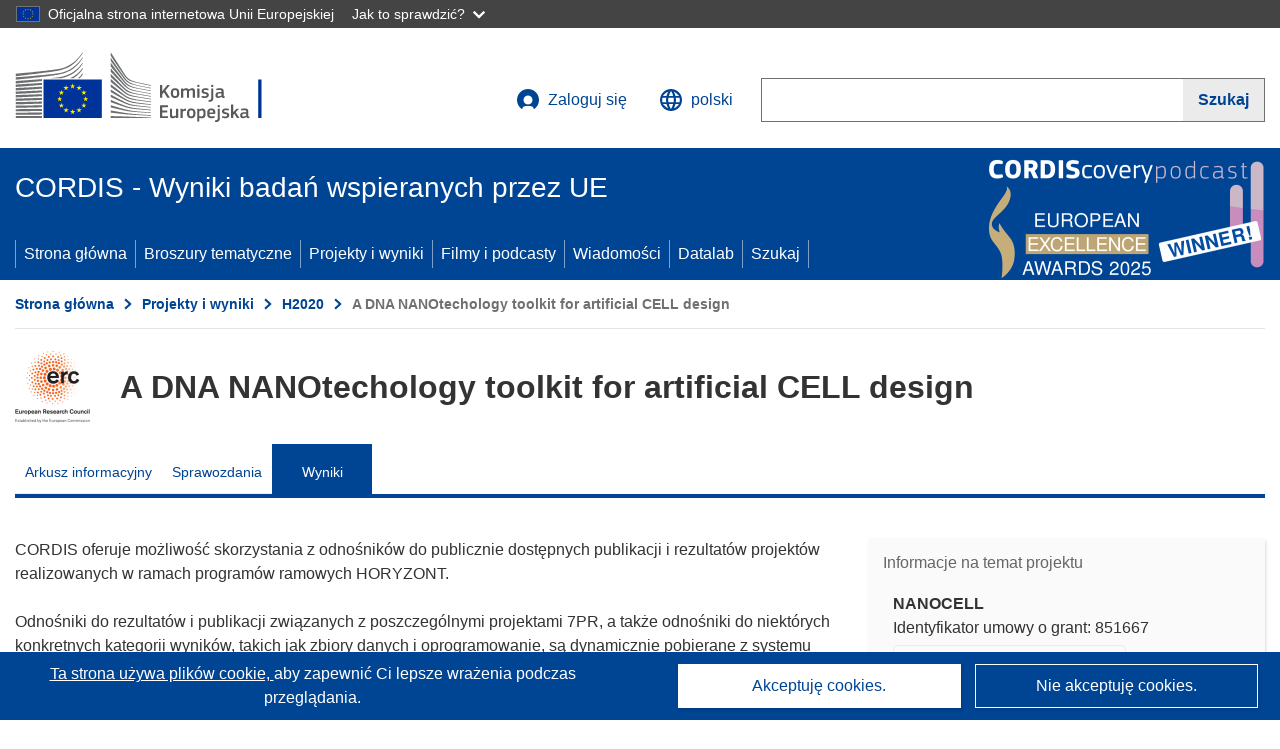

--- FILE ---
content_type: text/html; charset=UTF-8
request_url: https://cordis.europa.eu/project/id/851667/results/pl
body_size: 20033
content:
	
	
<!DOCTYPE html>
<html lang="pl">
	<head>
		<meta charset="UTF-8">
		<title>A DNA NANOtechology toolkit for artificial CELL design | NANOCELL | Projekt | Wyniki | H2020 | CORDIS | Komisja Europejska</title>
		<meta name="viewport" content="width=device-width, initial-scale=1">

		<link rel="icon" type="image/png" href="/favicon-96x96.png" sizes="96x96" />
		<link rel="icon" type="image/svg+xml" href="/favicon.svg" />
		<link rel="shortcut icon" href="/favicon.ico" />
		<link rel="apple-touch-icon" sizes="180x180" href="/apple-touch-icon.png" />
		<link rel="manifest" href="/site.webmanifest" />

				<meta content="IE=edge,chrome=1" http-equiv="X-UA-Compatible"> 	                                                        <meta http-equiv='Content-Language' content='pl'>
                                                        <meta name='language' content='pl'>
                                                        <meta name='available_languages' content='de,en,es,fr,it,pl'>
                                                        <meta name='creator' content='CORDIS'>
                                                        <meta name='DCSext.w_lang' content='pl'>
                                                        <meta name='description' content='Deliverables, publications, datasets, software, exploitable results'>
                                                        <meta name='google-site-verification' content='mOeFdYEynpXivBod6K_Jfd-DiS9RGAXfuojTCwrdPOU'>
                                                        <meta name='msvalidate.01' content='CA810A096AD6CB74DF1B7CE7773818CB'>
                                                        <meta name='publisher' content='Publication Office/CORDIS'>
                                                        <meta name='type' content='57'>
                                                        <meta name='keywords' content='NANOCELL,A DNA NANOtechology toolkit for artificial CELL design,structural DNA nanotechnology,  dynamic DNA nanotechnology,  artificial cells, bottom-up synthetic biology, encapsulation, self-assembly, amphiphilic molecules, phase behaviour,H2020-EU.1.1.,H2020,ERC-2019-STG,,Research &amp; Development'>
                                                        <meta name='DCSext.w_user_aut' content='0'>
                                                        <meta name='twitter:description' content='Deliverables, publications, datasets, software, exploitable results'>
                                                        <meta property='og:description' content='Deliverables, publications, datasets, software, exploitable results'>
                                                        <meta name='title' content='A DNA NANOtechology toolkit for artificial CELL design | NANOCELL | Projekt | Wyniki | H2020 | CORDIS | Komisja Europejska'>
                                                        <meta name='basename' content='project'>
                                                        <meta name='twitter:title' content='A DNA NANOtechology toolkit for artificial CELL design | NANOCELL | Projekt | Wyniki | H2020 | CORDIS | Komisja Europejska'>
                                                        <meta name='DCSext.w_rcn' content='225442'>
                                                        <meta name='WT.cg_s' content='H2020-EU.1.1.'>
                                                        <meta name='WT.cg_n' content='Projects and Results'>
                                                        <meta name='stats_nature' content=''>
                                                        <meta name='stats_fields_science' content='/23/49/337/1015, /25/69'>
                                                        <meta property='og:title' content='A DNA NANOtechology toolkit for artificial CELL design | NANOCELL | Projekt | Wyniki | H2020 | CORDIS | Komisja Europejska'>
                                                        <meta name='fb:admins' content='350243252149718'>
                                                        <meta name='DCSext.w_pro_prog' content='H2020-EU.1.1.'>
                                                        <meta name='DCSext.w_pro_coor_country' content='GB'>
                                                        <meta name='DCSext.w_pro_subprog_area' content='ERC-2019-STG'>
                                                        <meta name='DCSext.w_pro_funding' content='ERC-STG - Starting Grant'>
                                                        <meta name='DCSext.w_collection' content='project'>
                                                        <meta name='DCSext.w_rcn_type' content='project'>
                                                        <meta name='twitter:card' content='summary'>
                                                        <meta name='twitter:site' content='@CORDIS_EU'>
                                                        <meta name='twitter:creator' content='@CORDIS_EU'>
                                                        <meta property='og:type' content='article'>
                                                        <meta property='og:site_name' content='CORDIS | European Commission'>
                                                        <meta name='contentCreationDate' content='2019-10-08 11:50:13'>
                                                        <meta name='contentUpdateDate' content='2025-05-12 11:04:12'>
                                                        <meta name='publicationDate' content='2025-05-12 11:04:12'>
                                                        <meta name='lastUpdateDate' content='2026-01-27 16:33:54'>
                                                        <meta name='twitter:image' content='https://cordis.europa.eu/projects/icons/logo_erc_big.jpg'>
                                                        <meta property='og:image' content='https://cordis.europa.eu/projects/icons/logo_erc_big.jpg'>
    
                        <meta og:title='A DNA NANOtechology toolkit for artificial CELL design | NANOCELL | Projekt | Wyniki | H2020 | CORDIS | Komisja Europejska'>
                    <meta twitter:title='A DNA NANOtechology toolkit for artificial CELL design | NANOCELL | Projekt | Wyniki | H2020 | CORDIS | Komisja Europejska'>
                    <meta title='A DNA NANOtechology toolkit for artificial CELL design | NANOCELL | Projekt | Wyniki | H2020 | CORDIS | Komisja Europejska'>
            
            <link rel="canonical" href="https://cordis.europa.eu/project/id/851667/results/pl" />
                        <link rel="alternate" hreflang="de" href="https://cordis.europa.eu/project/id/851667/results/de" />
                    <link rel="alternate" hreflang="en" href="https://cordis.europa.eu/project/id/851667/results" />
                    <link rel="alternate" hreflang="es" href="https://cordis.europa.eu/project/id/851667/results/es" />
                    <link rel="alternate" hreflang="fr" href="https://cordis.europa.eu/project/id/851667/results/fr" />
                    <link rel="alternate" hreflang="it" href="https://cordis.europa.eu/project/id/851667/results/it" />
                    <link rel="alternate" hreflang="pl" href="https://cordis.europa.eu/project/id/851667/results/pl" />
            
                                                    <script type="application/ld+json" id="structuredDataArticle">
                    {"@context":"https://schema.org","@type":"Article","author":{"@type":"GovernmentOrganization","name":"CORDIS, cordis.europa.eu","url":"https://cordis.europa.eu"},"headline":"A DNA NANOtechology toolkit for artificial CELL design","description":"Artyku\u0142 przedstawiaj\u0105cy rezultaty powi\u0105zane z projektem badawczym finansowanym ze \u015brodk\u00f3w UE","image":["https://cordis.europa.eu"],"datePublished":"2025-05-12 11:04:12","dateModified":"2019-10-08 11:50:13"}
                </script>
                                                            <script type="application/ld+json" id="structuredDataBreadcrumbList">
                    {"@context":"https://schema.org","@type":"BreadcrumbList","itemListElement":[{"@type":"ListItem","position":1,"name":"Strona g\u0142\u00f3wna","item":"https://cordis.europa.eu/pl"},{"@type":"ListItem","position":2,"name":"Projekty i wyniki","item":"https://cordis.europa.eu/projects/pl"},{"@type":"ListItem","position":3,"name":"H2020","item":"https://cordis.europa.eu/programme/id/H2020/pl"},{"@type":"ListItem","position":4,"name":"A DNA NANOtechology toolkit for artificial CELL design"}]}
                </script>
                        
    <meta property="og:url" content="https://cordis.europa.eu/project/id/851667/results/pl">
    <meta name="url" content="https://cordis.europa.eu/project/id/851667/results/pl">


					<link rel="stylesheet" href="/build/94.45c93fa8.css"><link rel="stylesheet" href="/build/main.99a16e7a.css">
				<script defer src="https://webtools.europa.eu/load.js" type="text/javascript"></script>
	</head>
	<body>
		<a href="#c-main" class="ecl-link ecl-link--primary ecl-skip-link" id="skip-id">Skip to main content</a>
		<div id="globan-here"></div>
		<div id="survey"></div>
		<div id="banners"></div>

				<header class="ecl-site-header ecl-site-header--has-menu c-header d-print-none" data-ecl-auto-init="SiteHeader" lang="pl">
	<div class="ecl-site-header__background">
		<div class="ecl-site-header__header">
			<div class="ecl-site-header__container ecl-container container container-full">
				<div class="ecl-site-header__top" data-ecl-site-header-top>
					 <a href="https://commission.europa.eu/index_pl" class="ecl-link ecl-link--standalone ecl-site-header__logo-link" target="_blank" rel="noopener">
						<picture class="ecl-picture ecl-site-header__picture">
							<source srcset="/images/tmp-preset-ec/logo/positive/logo-ec--pl.svg" media="(min-width: 996px)">
							<img class="ecl-site-header__logo-image" src="/images/tmp-preset-ec/logo/positive/logo-ec--pl.svg" alt="Przejdź do strony domowej Komisji Europejskiej"/>
						</picture>
					 	<span class="sr-only">(odnośnik otworzy się w nowym oknie)</span>
					</a>
					<div
						class="ecl-site-header__action">
						<!-- UPDATED CUSTOM SIGN IN MENU -->
						<div class="ecl-site-header__account">
																																																						<a class="ecl-button ecl-button--tertiary ecl-site-header__login-toggle c-login c-login--base" href="https://cordis.europa.eu/login/pl?extUrl=https://cordis.europa.eu%2Fproject%2Fid%2F851667%2Fresults%2Fpl">
								<svg class="ecl-icon ecl-icon--s ecl-site-header__icon" focusable="false" aria-hidden="false" role="img">
									<title>Zaloguj się</title>
									<use xlink:href="/build/images/preset-ec/icons/icons.svg#log-in"></use>
								</svg>
								Zaloguj się
							</a>
						</div>
						<!-- END CUSTOM SIGN IN MENU -->
						<div class="ecl-site-header__language">
							<a class="ecl-button ecl-button--tertiary ecl-site-header__language-selector etransNo" href="/assets/preset-ec/icons/icon#ahl85" data-ecl-language-selector role="button" aria-label="Zmień język, obecnie wybrany jest język angielski" aria-controls="language-list-overlay">
								<span class="ecl-site-header__language-icon">
									<svg class="ecl-icon ecl-icon--s ecl-site-header__icon" focusable="false" aria-hidden="false" role="img">
										<title>polski</title>
										<use xlink:href="/build/images/preset-ec/icons/icons.svg#global"></use>
									</svg>
								</span>
								<span id="lang_name">polski</span>
							</a>
							<div class="ecl-site-header__language-container" id="language-list-overlay" hidden data-ecl-language-list-overlay aria-labelledby="ecl-site-header__language-title" role="dialog">
								<div class="ecl-site-header__language-header">
									<div class="ecl-site-header__language-title" id="ecl-site-header__language-title">
										Proszę wybrać język
									</div>
									<button class="ecl-button ecl-button--tertiary ecl-site-header__language-close ecl-button--icon-only" type="submit" data-ecl-language-list-close>
										<span class="ecl-button__container">
											<span class="ecl-button__label sr-only" data-ecl-label="true">Zamknij</span>
											<svg class="ecl-icon ecl-icon--m ecl-button__icon" focusable="false" aria-hidden="true" data-ecl-icon>
												<use xlink:href="/build/images/preset-ec/icons/icons.svg#close-filled"></use>
											</svg>
										</span>
									</button>
								</div>
								<div
									class="ecl-site-header__language-content">
																		<div class="ecl-site-header__language-category ecl-site-header__language-category--2-col" data-ecl-language-list-eu>
										<div class="ecl-site-header__language-category-title">Języki dostępne w serwisie CORDIS:</div>
										<ul class="ecl-site-header__language-list etransNo">
																																																												<li class="ecl-site-header__language-item">
													<a href="/project/id/851667/results/es" class="ecl-link ecl-link--standalone ecl-link--no-visited ecl-site-header__language-link " lang="es" hreflang="es" data-se="lang_change_button">
														<span class="ecl-site-header__language-link-code">es</span>
														<span class="ecl-site-header__language-link-label">español</span>
													</a>
												</li>
																																																												<li class="ecl-site-header__language-item">
													<a href="/project/id/851667/results/de" class="ecl-link ecl-link--standalone ecl-link--no-visited ecl-site-header__language-link " lang="de" hreflang="de" data-se="lang_change_button">
														<span class="ecl-site-header__language-link-code">de</span>
														<span class="ecl-site-header__language-link-label">Deutsch</span>
													</a>
												</li>
																																																												<li class="ecl-site-header__language-item">
													<a href="/project/id/851667/results" class="ecl-link ecl-link--standalone ecl-link--no-visited ecl-site-header__language-link " lang="en" hreflang="en" data-se="lang_change_button">
														<span class="ecl-site-header__language-link-code">en</span>
														<span class="ecl-site-header__language-link-label">English</span>
													</a>
												</li>
																																																												<li class="ecl-site-header__language-item">
													<a href="/project/id/851667/results/fr" class="ecl-link ecl-link--standalone ecl-link--no-visited ecl-site-header__language-link " lang="fr" hreflang="fr" data-se="lang_change_button">
														<span class="ecl-site-header__language-link-code">fr</span>
														<span class="ecl-site-header__language-link-label">français</span>
													</a>
												</li>
																																																												<li class="ecl-site-header__language-item">
													<a href="/project/id/851667/results/it" class="ecl-link ecl-link--standalone ecl-link--no-visited ecl-site-header__language-link " lang="it" hreflang="it" data-se="lang_change_button">
														<span class="ecl-site-header__language-link-code">it</span>
														<span class="ecl-site-header__language-link-label">italiano</span>
													</a>
												</li>
																																																												<li class="ecl-site-header__language-item">
													<a href="/project/id/851667/results/pl" class="ecl-link ecl-link--standalone ecl-link--no-visited ecl-site-header__language-link ecl-site-header__language-link--active" lang="pl" hreflang="pl" data-se="lang_change_button">
														<span class="ecl-site-header__language-link-code">pl</span>
														<span class="ecl-site-header__language-link-label">polski</span>
													</a>
												</li>
																					</ul>
									</div>
																		<div class="ecl-site-header__language-category" data-ecl-language-list-non-eu="">
										<div class="ecl-site-header__language-category-title">Tłumaczenie maszynowe:</div>
										<p>Tłumaczenie maszynowe treści strony zrealizowane przy pomocy usługi eTranslation opracowanej przez Komisję Europejską w celu przybliżenia jej znaczenia. <a href="https://commission.europa.eu/languages-our-websites/use-machine-translation-europa_pl" class="link--external" target="_blank" rel="noopener" aria-label="(odnośnik otworzy się w nowym oknie)">Prosimy o zapoznanie się z warunkami użytkowania usługi</a>.</p>
										<div class="c-header__machine-container etransNo">
											<select name="machine-lang-options" id="machine-lang-options" class="o-select">
																									<option value="bg">български</option>
																									<option value="es">español</option>
																									<option value="cs">čeština</option>
																									<option value="da">dansk</option>
																									<option value="de">Deutsch</option>
																									<option value="et">eesti</option>
																									<option value="el">ελληνικά</option>
																									<option value="en">English</option>
																									<option value="fr">français</option>
																									<option value="ga">Gaeilge</option>
																									<option value="hr">hrvatski</option>
																									<option value="it">italiano</option>
																									<option value="lv">latviešu</option>
																									<option value="lt">lietuvių</option>
																									<option value="hu">magyar</option>
																									<option value="mt">Malti</option>
																									<option value="nl">Nederlands</option>
																									<option value="pl">polski</option>
																									<option value="pt">português</option>
																									<option value="ro">română</option>
																									<option value="sk">slovenčina</option>
																									<option value="sl">slovenščina</option>
																									<option value="fi">suomi</option>
																									<option value="sv">svenska</option>
																									<option value="ru">русский</option>
																									<option value="uk">Українська</option>
																							</select>
											<button class="o-btn" id="trigger-etrans">Przetłumacz</button>
										</div>
									</div>
								</div>
							</div>
						</div>
						<div class="ecl-site-header__search-container" role="search" aria-label="Szukaj">
							<a class="ecl-button ecl-button--tertiary ecl-site-header__search-toggle" href="#" data-ecl-search-toggle="true" aria-controls="search-form-id" aria-expanded="false">
								<svg class="ecl-icon ecl-icon--s ecl-site-header__icon" focusable="false" aria-hidden="false" role="img">
									<title>Szukaj</title>
									<use xlink:href="/build/images/preset-ec/icons/icons.svg#search"></use>
								</svg>
								Szukaj
							</a>
							<form class="ecl-search-form ecl-site-header__search" role="search" arial-label="Search on CORDIS" data-ecl-search-form action="/search/pl" id="header_search-form" aria-label="Szukaj">
								<div class="ecl-form-group">
									<label for="search-input-id" id="search-input-id-label" class="ecl-form-label ecl-search-form__label">Szukaj</label>
									<input id="search-input-id" class="ecl-text-input ecl-text-input--m ecl-search-form__text-input" type="search" name="query"/>
								</div>
								<button class="ecl-button ecl-button--ghost ecl-search-form__button ppas-oss_launch-search3" type="submit" aria-label="Szukaj" data-se="header_searchform_button">
									<span class="ecl-button__container" data-se="header_searchform_text">
										<svg class="ecl-icon ecl-icon--xs ecl-button__icon" focusable="false" aria-hidden="true" data-ecl-icon>
											<use xlink:href="/build/images/preset-ec/icons/icons.svg#search"></use>
										</svg>
										<span class="ecl-button__label t-text-bold" style="margin: 0" data-ecl-label="true">Szukaj</span>
									</span>
								</button>
							</form>
						</div>
					</div>
				</div>
			</div>
		</div>
		<div class="ecl-site-header__message">
			<div class="ecl-container">
								<div id="custom-etrans">
    <div id="etrans-here"></div>
    <div id="customReceiver"></div>
</div>

<script type="application/json">
{
    "service": "etrans",
    "renderTo": "#etrans-here",
    "languages": {
        "exclude": [
            "en"
        ]
    },
    "renderAs": {
        "icon": false,
        "link": false,
        "button": false
    },
    "config": {
       "targets": {
            "receiver": "#customReceiver"
        },
        "mode": "lc2023"
    },
    "hidden": false,
    "lang": "pl"
}
</script>
			</div>
		</div>
	</div>
	<div class="ecl-site-header__banner">
		<div class="ecl-container container container-full">
																		<div class="ecl-site-header__site-name c-site-name  " data-env="" data-se="cordis_title">CORDIS - Wyniki badań wspieranych przez UE</div>
			<div class="ecl-site-header__site-name c-site-name--short   " data-env="" data-se="cordis_title">CORDIS</div>
		</div>
	</div>
	<nav class="ecl-menu" data-ecl-menu data-ecl-menu-max-lines="2" data-ecl-auto-init="Menu" data-ecl-menu-label-open="Menu" data-ecl-menu-label-close="Close" aria-expanded="false" role="navigation">
		<div class="ecl-menu__overlay"></div>
		<div class="ecl-container ecl-menu__container container container-full">
			<a href="#" class="ecl-link ecl-link--standalone ecl-link--icon ecl-button ecl-button--tertiary ecl-menu__open ecl-link--icon-only" data-ecl-menu-open>
				<svg class="ecl-icon ecl-icon--m ecl-link__icon" focusable="false" aria-hidden="true">
					<use xlink:href="/build/images/preset-ec/icons/icons.svg#hamburger"></use>
				</svg>
				<span class="ecl-link__label">Menu</span>
			</a>
			<section class="ecl-menu__inner" data-ecl-menu-inner role="application" aria-label="Menu">
				<header class="ecl-menu__inner-header">
					<button class="ecl-button ecl-button--ghost ecl-menu__close ecl-button--icon-only" type="submit" data-ecl-menu-close>
						<span class="ecl-button__container">
							<span class="ecl-button__label sr-only" data-ecl-label="true">Zamknij</span>
							<svg class="ecl-icon ecl-icon--m ecl-button__icon" focusable="false" aria-hidden="true" data-ecl-icon>
								<use xlink:href="/build/images/preset-ec/icons/icons.svg#close"></use>
							</svg>
						</span>
					</button>
					<div class="ecl-menu__title">Menu</div>
					<button class="ecl-button ecl-button--ghost ecl-menu__back" type="submit" data-ecl-menu-back>
						<span class="ecl-button__container">
							<svg class="ecl-icon ecl-icon--xs ecl-icon--rotate-270 ecl-button__icon" focusable="false" aria-hidden="true" data-ecl-icon>
								<use xlink:href="/build/images/preset-ec/icons/icons.svg#corner-arrow"></use>
							</svg>
							<span class="ecl-button__label" data-ecl-label="true">Back</span>
						</span>
					</button>
				</header>
				<button class="ecl-button ecl-button--ghost ecl-menu__item ecl-menu__items-previous ecl-button--icon-only" type="button" data-ecl-menu-items-previous tabindex="-1">
					<span class="ecl-button__container">
						<svg class="ecl-icon ecl-icon--s ecl-icon--rotate-270 ecl-button__icon" focusable="false" aria-hidden="true" data-ecl-icon>
							<use xlink:href="/build/images/preset-ec/icons/icons.svg#corner-arrow"></use>
						</svg>
						<span class="ecl-button__label" data-ecl-label="true">Previous
							              items</span>
					</span>
				</button>
				<button class="ecl-button ecl-button--ghost ecl-menu__item ecl-menu__items-next ecl-button--icon-only" type="button" data-ecl-menu-items-next tabindex="-1">
					<span class="ecl-button__container">
						<svg class="ecl-icon ecl-icon--s ecl-icon--rotate-90 ecl-button__icon" focusable="false" aria-hidden="true" data-ecl-icon>
							<use xlink:href="/build/images/preset-ec/icons/icons.svg#corner-arrow"></use>
						</svg>
						<span class="ecl-button__label" data-ecl-label="true">Next
							              items</span>
					</span>
				</button>

				<ul class="ecl-menu__list" data-ecl-menu-list>
															<li class="ecl-menu__item " data-ecl-menu-item id="ecl-menu-item-demo-0">
						<a href="/pl" class="ecl-menu__link"  data-se="main-menu-link" data-ecl-menu-link data-seid="home">
							Strona główna
						</a>
					</li>
															<li class="ecl-menu__item " data-ecl-menu-item id="ecl-menu-item-demo-0">
						<a href="/thematic-packs/pl" class="ecl-menu__link"  data-se="main-menu-link" data-ecl-menu-link data-seid="packs">
							Broszury tematyczne
						</a>
					</li>
															<li class="ecl-menu__item " data-ecl-menu-item id="ecl-menu-item-demo-0">
						<a href="/projects/pl" class="ecl-menu__link"  data-se="main-menu-link" data-ecl-menu-link data-seid="projects-results">
							Projekty i wyniki
						</a>
					</li>
															<li class="ecl-menu__item " data-ecl-menu-item id="ecl-menu-item-demo-0">
						<a href="/videos-podcasts/pl" class="ecl-menu__link"  data-se="main-menu-link" data-ecl-menu-link data-seid="videos-podcasts">
							Filmy i podcasty
						</a>
					</li>
															<li class="ecl-menu__item " data-ecl-menu-item id="ecl-menu-item-demo-0">
						<a href="/news/pl" class="ecl-menu__link"  data-se="main-menu-link" data-ecl-menu-link data-seid="news">
							Wiadomości
						</a>
					</li>
															<li class="ecl-menu__item " data-ecl-menu-item id="ecl-menu-item-demo-0">
						<a href="/datalab/pl" class="ecl-menu__link"  data-se="main-menu-link" data-ecl-menu-link data-seid="datalab">
							Datalab
						</a>
					</li>
										<li class="ecl-menu__item " data-ecl-menu-item id="ecl-menu-item-demo-0">
						<a href="/search/pl" class="ecl-menu__link"  data-se="main-menu-link" data-ecl-menu-link data-seid="search">
							Szukaj
						</a>
					</li>
				</ul>
			</section>
		</div>
	</nav>
  <!-- ADVERT -->
    <div class="c-cordis-advert__container c-cordis-advert__pl">
      <div class="ecl-container container container-full c-cordis-advert__inner">
        <a href="/search?q=/article/relations/categories/collection/code=&#039;podcast&#039; AND language=&#039;pl&#039;&amp;p=1&amp;num=10&amp;srt=/article/contentUpdateDate:decreasing" class="c-cordis-advert__link">
          <img class="c-cordis-advert__img-lg" src="/images/cordis-adverts/podcast-50-large.png" alt="CORDIScovery podcast 50th episode" />
          <img class="c-cordis-advert__img-sm" src="/images/cordis-adverts/podcast-50-small.png" alt="CORDIScovery podcast 50th episode" />
        </a>
      </div>
    </div>
  <!-- END ADVERT -->
</header>


		<div class="o-wrapper o-wrapper--webux">
			   <nav
        class="ecl-breadcrumb"
        aria-label="Jesteś tutaj:"
        data-ecl-breadcrumb="true"
        data-ecl-auto-init="Breadcrumb"
    >
        <ol class="container container-full ecl-breadcrumb__container">
                                                                                        <li class="ecl-breadcrumb__segment" data-ecl-breadcrumb-item="static">
                                            <a href="/pl" class="ecl-breadcrumb__link ecl-link ecl-link--no-visited ecl-link--standalone" >
                                                                                                Strona główna
                                                                                    </a>
                                                    <svg class="ecl-icon ecl-icon--2xs ecl-icon--rotate-90 ecl-breadcrumb__icon" focusable="false" aria-hidden="true" role="presentation">
                                <use xlink:href="/build/images/preset-ec/icons/icons.svg#corner-arrow"></use>
                            </svg>
                                            </li>
                                                                                        <li class="ecl-breadcrumb__segment ecl-breadcrumb__segment--ellipsis" data-ecl-breadcrumb-ellipsis="">
                            <button class="ecl-button ecl-button--ghost ecl-breadcrumb__ellipsis" type="button" data-ecl-breadcrumb-ellipsis-button="" aria-label="Kliknij, by rozwinąć">…</button>
                            <svg class="ecl-icon ecl-icon--2xs ecl-icon--rotate-90 ecl-breadcrumb__icon" focusable="false" aria-hidden="true" role="presentation">
                                <use xlink:href="/build/images/preset-ec/icons/icons.svg#corner-arrow"></use>
                            </svg>
                        </li>
                                                            <li class="ecl-breadcrumb__segment" data-ecl-breadcrumb-item="expandable">
                                            <a href="/projects/pl" class="ecl-breadcrumb__link ecl-link ecl-link--no-visited ecl-link--standalone" >
                                                                                                Projekty i wyniki
                                                                                    </a>
                                                    <svg class="ecl-icon ecl-icon--2xs ecl-icon--rotate-90 ecl-breadcrumb__icon" focusable="false" aria-hidden="true" role="presentation">
                                <use xlink:href="/build/images/preset-ec/icons/icons.svg#corner-arrow"></use>
                            </svg>
                                            </li>
                                                                                                        <li class="ecl-breadcrumb__segment" data-ecl-breadcrumb-item="static">
                                            <a href="/programme/id/H2020/pl" class="ecl-breadcrumb__link ecl-link ecl-link--no-visited ecl-link--standalone" >
                                                                                                H2020
                                                                                    </a>
                                                    <svg class="ecl-icon ecl-icon--2xs ecl-icon--rotate-90 ecl-breadcrumb__icon" focusable="false" aria-hidden="true" role="presentation">
                                <use xlink:href="/build/images/preset-ec/icons/icons.svg#corner-arrow"></use>
                            </svg>
                                            </li>
                                                                                                            <li class="ecl-breadcrumb__segment ecl-breadcrumb__current-page" data-ecl-breadcrumb-item="static" aria-current="page">
                                                                         A DNA NANOtechology toolkit for artificial CELL design
                                                                    </li>
                                    </ol>
    </nav>

			
	
		<section class="container container-full c-project__header-section">
        <div class="c-header-project">
    
    
    <div class="c-header-project row">
                            <div class="col-12 col-md-auto c-header-project__logo-container" data-se="project_heading__icon">
                            <a href="/programme/id/H2020/pl" alt="Przejdź do witryny programu ramowego.">
                    <img src="/images/projects/icons/logo-erc.jpg" class="c-header-project__logo" alt="" aria-hidden="true" width="75" height="75" />
                </a>
                        </div>
        
                            <div class="col-12 col-md-10 c-header-project__title-container">
                                    <h1 class="c-header-project__title">A DNA NANOtechology toolkit for artificial CELL design</h1>
                            </div>
            </div>
</div>

                                    
<nav class="c-menu-project">
    <div class="row">
        <div class="col-12 c-menu-project__mobile">
                <div class="c-collapse c-selector-collapse  c-collapse--search">
    <div class="c-collapse__item">
        <div class="c-collapse__header">
            <a href="#" class="c-collapse__link " role="button">
                
                                    <span class="c-collapse__title" >Wyniki</span>
                
                            </a>
                    </div>

        <div class="c-collapse__content  c-collapse__content--no-padding">
                                <ul class="c-menu-project__menu" role="menu">
                                            <li class="c-menu-project__menu-item ">
                            <a href="/project/id/851667/pl" role="menuitem" class="c-menu-project__menu-link " aria-current="">
                                Arkusz informacyjny
                            </a>
                        </li>
                                            <li class="c-menu-project__menu-item ">
                            <a href="/project/id/851667/reporting/pl" role="menuitem" class="c-menu-project__menu-link " aria-current="">
                                Sprawozdania
                            </a>
                        </li>
                                            <li class="c-menu-project__menu-item c-menu-project__menu-item--active">
                            <a href="/project/id/851667/results/pl" role="menuitem" class="c-menu-project__menu-link c-menu-project__menu-link--active" aria-current="page">
                                Wyniki
                            </a>
                        </li>
                                    </ul>
                        </div>
    </div>
</div>        </div>

        <div class="col-12 c-menu-project__desktop">
            <ul class="c-menu-project__menu" role="menu">
                                                    <li class="c-menu-project__menu-item">
                        <a href="/project/id/851667/pl" role="menuitem" class="c-menu-project__menu-link " aria-current="">
                            Arkusz informacyjny
                        </a>
                    </li>
                                    <li class="c-menu-project__menu-item">
                        <a href="/project/id/851667/reporting/pl" role="menuitem" class="c-menu-project__menu-link " aria-current="">
                            Sprawozdania
                        </a>
                    </li>
                                    <li class="c-menu-project__menu-item">
                        <a href="/project/id/851667/results/pl" role="menuitem" class="c-menu-project__menu-link c-menu-project__menu-link--active" aria-current="page">
                            Wyniki
                        </a>
                    </li>
                            </ul>
        </div>
    </div>
</nav>
    </section>

		<div id="pdfLoaded"></div>
		<div id="metaLoaded"></div>

		<div class="container container-full">
			<div class="row t-row-print">

				<aside class="col-12 col-lg-4 c-article__aside">
					<div class="c-project-info" data-se="project__info">
			<h2 class="c-project-info__title">
			Informacje na temat projektu
		</h2>
	

	<div class="c-project-info__content">
		<div class="p-col-6">
										<div class="c-project-info__acronym">NANOCELL</div>
													<div class="c-project-info__id">
					Identyfikator umowy o grant:
					851667
				</div>
			
												
		
	
	<a target="0" class="ppas-project_weblink c-project-info__link weblink-item selector-website-invalid-link link--external" target="_blank" rel="noopener noreferrer" title="Link zewnętrzny: Project website" data-url="http://dimichelelab.org/nanocell">
		<span class="sr-only">(odnośnik otworzy się w nowym oknie)</span>
		Strona internetowa projektu
			</a>
	
	<div class="c-modal" id="project-info-invalid-link">
		<div class="c-modal__overlay">
			<div class="c-modal__dialog" role="dialog">
				<div class="c-modal__dialog-header">
					<div class="c-modal__dialog-header-buttons">
						<button class="c-modal__dialog-header-button c-modal__dialog-header-button--close" aria-label="Zamknij">
							<span aria-hidden="true" class="fa-solid fa-xmark"></span>
						</button>
					</div>
				</div>
				<div class="c-modal__dialog-body">
																<div class="selector-invalid-modal-text"><p>Witryna może być już niedostępna lub może nie zawierać pierwotnych treści.</p><p>Potwierdź, że chcesz przejść do witryny {{ url }}</p>
</div>
						<div class="row">
							<div class="col-12 col-sm-9 col-md-6 t-margin-bottom-30 t-text-align-center t-align-h">
								<button class="o-btn o-btn--small selector-invalid-modal-goto-btn" data-url="http://dimichelelab.org/nanocell">Otwórz URL</button>
							</div>
							<div class="col-12 col-sm-3 col-md-6 t-margin-bottom-30 t-text-align-center t-align-h">
								<button class="o-btn o-btn--small o-btn--light selector-invalid-modal-cancel-btn">Anuluj</button>
							</div>
						</div>
									</div>
			</div>
		</div>
	</div>

															
							<div>
					<br/>
					<div class="c-project-info__label-container">
						<span class="c-project-info__label">DOI</span>
						<span class="c-tooltip t-color-text-brand" tabindex="0">
							<span class="fa-solid fa-info fa-info--custom-circle"></span>
							<div class="c-tooltip__in" aria-role="tooltip">
									<p>Począwszy od programu ramowego „Horyzont 2020”, każdemu projektowi przypisywany jest identyfikator obiektu cyfrowego (DOI).</p>
									<span aria-hidden="true"></span>
							</div>
						</span>
					</div>
					
					<a href="https://doi.org/10.3030/851667" target="_blank" class="link--external" rel="noopener noreferrer">10.3030/851667</a>
				</div>
			
															<div class="c-project-info__status t-margin-top-20 t-margin-bottom-5">
						Projekt został zamknięty
					</div>
										


							<div data-se="project__info-signature">
					<br/>
					<span class="c-project-info__label">Data podpisania przez KE</span>
					4 Października 2019
				</div>
			
			<div class="c-project-info__timeline t-padding-top-15">
				<div class="row">
					<div class="col-6">
						<span class="c-project-info__label">Data rozpoczęcia</span>
						1 Stycznia 2020
					</div>
					<div class="col-6 t-text-align-right">
						<span class="c-project-info__label">Data zakończenia</span>
						30 Września 2025
					</div>
				</div>
									<div class="c-project-info__progress" aria-hidden="true">
						<div class="c-project-info__percentage" style="width: 100%;"></div>
					</div>
							</div>
		</div>

		<div class="p-col-6">
							<div class="c-project-info__fund">
					<span class="c-project-info__label" id="projectInfoFundedUnder">
						Finansowanie w ramach
					</span>
											<ul aria-labelledby="projectInfoFundedUnder" class="c-project-info__fund-list c-project-info__fund-list_2022">
															<li>EXCELLENT SCIENCE - European Research Council (ERC)</li>
													</ul>
														</div>
			
							<div class="c-project-info__budget">
					<div class="row">
						<div class="col-6 align-self-center t-padding-top-15">
							<div class="c-project-info__overall">
								<div class="c-project-info__label-container">
									<span class="c-project-info__label">Koszt całkowity</span>
									<span class="c-tooltip t-color-text-brand" tabindex="0">
										<span class="fa-solid fa-info fa-info--custom-circle"></span>
										<div class="c-tooltip__in" aria-role="tooltip">
												<p>Łączna kwota środków zainwestowanych w ramach projektu. Całkowity koszt projektu obejmuje dofinansowanie ze środków Unii Europejskiej, a także wszelkie inne koszty, które nie zostały objęte dofinansowaniem. Koszt projektu jest podawany w euro.</p>
												<span aria-hidden="true"></span>
										</div>
									</span>
								</div>
																	€
									1 497 477,00
															</div>

							<div class="c-project-info__eu">
								<div class="c-project-info__label-container">
									<span class="c-project-info__label">Wkład UE</span>
									<span class="c-tooltip" tabindex="0">
										<span class="fa-solid fa-info fa-info--custom-circle"></span>
										<div class="c-tooltip__in" aria-role="tooltip">
												<p>Suma dofinansowania z budżetu Unii Europejskiej, przekazanego w formie bezpośredniej dopłaty lub darowizny, przeznaczonego na finansowanie działań ukierunkowanych na realizację strategicznych celów UE lub funkcjonowania organu dążącego do osiągnięcia wybranego celu leżącego w ogólnym interesie UE lub stanowiącego element ogólnej strategii UE. Podana wartość dofinansowań ze środków UE przekazanych wszystkim uczestnikom projektu jest równa ogólnej kwocie dofinansowania.</p>
												<span aria-hidden="true"></span>
										</div>
									</span>
								</div>
																	€ 1 497 477,00
															</div>
						</div>

						<div class="col-6 d-flex justify-content-center align-content-end">
															<div class="c-project-info__donut-container">
									<div class="c-chart">
	<div class="c-chart-svg">
		<svg width="100%" height="100%" viewbox="-1 -1 42 42" class="donut">
			<circle class="c-chart-hole" cx="20" cy="20" r="15.91549430918954"></circle>
			<circle class="c-chart-ring" cx="20" cy="20" r="15.91549430918954"></circle>
			<circle class="c-chart-segment-cap" cx="20" cy="20" r="15.91549430918954" stroke-dasharray="100 0"></circle>
			<circle class="c-chart-segment" cx="20" cy="20" r="15.91549430918954" stroke-dasharray="100 0"></circle>
		</svg>
	</div>
	<div class="c-chart-details">
					<div class="c-chart-details-one">
				<span class="c-chart-details-color"></span>
				<span class="c-chart-details-text">1 497 477,00</span>
			</div>
					</div>
</div>

								</div>

													</div>
					</div>
				</div>
			
			
							<div class="c-project-info__coord t-padding-top-15">
					<span class="c-project-info__label">
						Koordynowany przez
					</span>
																										<p class="coordinated coordinated-name">
									THE CHANCELLOR MASTERS AND SCHOLARS OF THE UNIVERSITY OF CAMBRIDGE
									<br/>
																			<span class="fi fi-gb flag-cordis" aria-hidden="true"></span>
										United Kingdom
																	</p>
																											</div>
			
					</div>
	</div>
</div>


					
					
					
					
					
									</aside>

				<article
					class="col-12 col-lg-8 order-lg-first">

					<div class="t-padding-bottom-10">
						<p>CORDIS oferuje możliwość skorzystania z odnośników do publicznie dostępnych publikacji i rezultatów projektów realizowanych w ramach programów ramowych HORYZONT.</p><p>Odnośniki do rezultatów i publikacji związanych z poszczególnymi projektami 7PR, a także odnośniki do niektórych konkretnych kategorii wyników, takich jak zbiory danych i oprogramowanie, są dynamicznie pobierane z systemu <a class="link--external" target="_blank" rel="noopener" aria-label="(odnośnik otworzy się w nowym oknie)" href="https://www.openaire.eu/about">OpenAIRE </a>.</p>
					</div>

										
										<section
						class="c-presults__section">
																			<div class="c-presults__section">
								<h2>Publikacje</h2>
																	    <div class="c-collapse c-selector-collapse c-collapse--small ">
    <div class="c-collapse__item">
        <div class="c-collapse__header">
            <a href="#" class="c-collapse__link " role="button">
                
                                    <span class="c-collapse__title" >Peer reviewed articles (29)</span>
                
                            </a>
                    </div>

        <div class="c-collapse__content  ">
            											
																									<a href="https://doi.org/10.1039/d1cc04311k" target="_blank" rel="noopener">
														Amphiphilic DNA nanostructures for bottom-up synthetic biology.
																													<span class="sr-only">(odnośnik otworzy się w nowym oknie)</span>
															<span class="fa-solid fa-up-right-from-square" aria-hidden="true"></span>
																											</a>
																								<p>
																											<span class="t-text-bold">Autorzy:
														</span>
														Roger Rubio-Sánchez; Roger Rubio-Sánchez; Giacomo Fabrini; Pietro Cicuta; Lorenzo Di Michele; Lorenzo Di Michele
														<br/>
																																								<span class="t-text-bold">Opublikowane w:
														</span>
														<span data-se="pub__published">ChemComm, 2021, ISSN 1359-7345</span><br/>
																																								<span class="t-text-bold">Wydawca:
														</span>
														Royal Society of Chemistry
														<br/>
																																								<span class="t-text-bold">DOI:
														</span>
														<span data-se="pub__doi">10.1039/d1cc04311k</span><br/>
																									</p>

											
																									<a href="https://doi.org/10.1021/acs.nanolett.1c03314" target="_blank" rel="noopener">
														Cation-responsive and photocleavable hydrogels from non-canonical amphiphilic DNA nanostructures
																													<span class="sr-only">(odnośnik otworzy się w nowym oknie)</span>
															<span class="fa-solid fa-up-right-from-square" aria-hidden="true"></span>
																											</a>
																								<p>
																											<span class="t-text-bold">Autorzy:
														</span>
														Giacomo Fabrini; Aisling Minard; Ryan A. Brady; Marco Di Antonio; Lorenzo Di Michele
														<br/>
																																								<span class="t-text-bold">Opublikowane w:
														</span>
														<span data-se="pub__published">Nano Letters, 2022, ISSN 1530-6984</span><br/>
																																								<span class="t-text-bold">Wydawca:
														</span>
														American Chemical Society
														<br/>
																																								<span class="t-text-bold">DOI:
														</span>
														<span data-se="pub__doi">10.1021/acs.nanolett.1c03314</span><br/>
																									</p>

											
																									<a href="https://doi.org/10.1101/591081" target="_blank" rel="noopener">
														Detecting Nanoscale Distribution of Protein Pairs by Proximity-Dependent Super-resolution Microscopy.
																													<span class="sr-only">(odnośnik otworzy się w nowym oknie)</span>
															<span class="fa-solid fa-up-right-from-square" aria-hidden="true"></span>
																											</a>
																								<p>
																											<span class="t-text-bold">Autorzy:
														</span>
														Alexander H. Clowsley; William T. Kaufhold; Tobias Lutz; Anna Meletiou; Lorenzo Di Michele; Christian Soeller
														<br/>
																																								<span class="t-text-bold">Opublikowane w:
														</span>
														<span data-se="pub__published">Journal of the American Chemical Society, 2020, ISSN 0002-7863</span><br/>
																																								<span class="t-text-bold">Wydawca:
														</span>
														American Chemical Society
														<br/>
																																								<span class="t-text-bold">DOI:
														</span>
														<span data-se="pub__doi">10.1101/591081</span><br/>
																									</p>

											
																									<a href="https://doi.org/10.1039/d2nr05368c" target="_blank" rel="noopener">
														Interplay of the mechanical and structural properties of DNA nanostructures determines their electrostatic interactions with lipid membranes
																													<span class="sr-only">(odnośnik otworzy się w nowym oknie)</span>
															<span class="fa-solid fa-up-right-from-square" aria-hidden="true"></span>
																											</a>
																								<p>
																											<span class="t-text-bold">Autorzy:
														</span>
														Diana Morzy; Cem Tekin; Vincenzo Caroprese; Roger Rubio-Sánchez; Lorenzo Di Michele; Maartje M. C. Bastings
														<br/>
																																								<span class="t-text-bold">Opublikowane w:
														</span>
														<span data-se="pub__published">Nanoscale, 2023, ISSN 2040-3372</span><br/>
																																								<span class="t-text-bold">Wydawca:
														</span>
														Royal Society of Chemistry
														<br/>
																																								<span class="t-text-bold">DOI:
														</span>
														<span data-se="pub__doi">10.1039/d2nr05368c</span><br/>
																									</p>

											
																									<a href="https://doi.org/10.1021/jacs.1c06595" target="_blank" rel="noopener">
														Thermally Driven Membrane Phase Transitions Enable Content Reshuffling in Primitive Cells.
																													<span class="sr-only">(odnośnik otworzy się w nowym oknie)</span>
															<span class="fa-solid fa-up-right-from-square" aria-hidden="true"></span>
																											</a>
																								<p>
																											<span class="t-text-bold">Autorzy:
														</span>
														Roger Rubio-Sánchez; Derek K. O’Flaherty; Anna Wang; Francesca Coscia; Gianluca Petris; Lorenzo Di Michele; Lorenzo Di Michele; Pietro Cicuta; Claudia Bonfio; Claudia Bonfio
														<br/>
																																								<span class="t-text-bold">Opublikowane w:
														</span>
														<span data-se="pub__published">Journal of the American Chemical Society, Numer 5, 2021, ISSN 0002-7863</span><br/>
																																								<span class="t-text-bold">Wydawca:
														</span>
														American Chemical Society
														<br/>
																																								<span class="t-text-bold">DOI:
														</span>
														<span data-se="pub__doi">10.1021/jacs.1c06595</span><br/>
																									</p>

											
																									<a href="https://doi.org/10.1021/acs.langmuir.5c00494" target="_blank" rel="noopener">
														Haptotactic Motion of Multivalent Vesicles Along Ligand-Density Gradients
																													<span class="sr-only">(odnośnik otworzy się w nowym oknie)</span>
															<span class="fa-solid fa-up-right-from-square" aria-hidden="true"></span>
																											</a>
																								<p>
																											<span class="t-text-bold">Autorzy:
														</span>
														Hannah Sleath, Bortolo M. Mognetti, Yuval Elani, Lorenzo Di Michele
														<br/>
																																								<span class="t-text-bold">Opublikowane w:
														</span>
														<span data-se="pub__published">Langmuir, Numer 41, 2025, Strona(/y) 11474-11485, ISSN 0743-7463</span><br/>
																																								<span class="t-text-bold">Wydawca:
														</span>
														American Chemical Society
														<br/>
																																								<span class="t-text-bold">DOI:
														</span>
														<span data-se="pub__doi">10.1021/acs.langmuir.5c00494</span><br/>
																									</p>

											
																									<a href="https://doi.org/10.1101/2023.10.06.561123" target="_blank" rel="noopener">
														Modular RNA motifs for orthogonal phase separated compartments
																													<span class="sr-only">(odnośnik otworzy się w nowym oknie)</span>
															<span class="fa-solid fa-up-right-from-square" aria-hidden="true"></span>
																											</a>
																								<p>
																											<span class="t-text-bold">Autorzy:
														</span>
														Jaimie Marie Stewart, Shiyi Li, Anli Tang, Melissa Ann Klocke, Martin Vincent Gobry, Giacomo Fabrini, Lorenzo Di Michele, Paul W.K. Rothemund, Elisa Franco
														<br/>
																																								<span class="t-text-bold">Opublikowane w:
														</span>
														<span data-se="pub__published">Nature Communications, 2025, ISSN 2041-1723</span><br/>
																																								<span class="t-text-bold">Wydawca:
														</span>
														Nature Publishing Group
														<br/>
																																								<span class="t-text-bold">DOI:
														</span>
														<span data-se="pub__doi">10.1101/2023.10.06.561123</span><br/>
																									</p>

											
																									<a href="https://doi.org/10.1101/2021.04.01.438038" target="_blank" rel="noopener">
														Thermal oscillations enable reshuffling of genetic material in a primitive cell cycle
																													<span class="sr-only">(odnośnik otworzy się w nowym oknie)</span>
															<span class="fa-solid fa-up-right-from-square" aria-hidden="true"></span>
																											</a>
																								<p>
																											<span class="t-text-bold">Autorzy:
														</span>
														Roger Rubio-Sánchez, Derek O’Flaherty, Anna Wang, Francesca Coscia, Lorenzo Di Michele, Pietro Cicuta, Claudia Bonfio
														<br/>
																																								<span class="t-text-bold">Opublikowane w:
														</span>
														<span data-se="pub__published">Journal of the American Chemical Society, 2024, ISSN 0002-7863</span><br/>
																																								<span class="t-text-bold">Wydawca:
														</span>
														American Chemical Society
														<br/>
																																								<span class="t-text-bold">DOI:
														</span>
														<span data-se="pub__doi">10.1101/2021.04.01.438038</span><br/>
																									</p>

											
																									<a href="https://doi.org/10.1002/advs.202506275" target="_blank" rel="noopener">
														Internal Phase Separation in Synthetic DNA Condensates
																													<span class="sr-only">(odnośnik otworzy się w nowym oknie)</span>
															<span class="fa-solid fa-up-right-from-square" aria-hidden="true"></span>
																											</a>
																								<p>
																											<span class="t-text-bold">Autorzy:
														</span>
														Diana A. Tanase, Dino Osmanović, Roger Rubio‐Sánchez, Layla Malouf, Elisa Franco, Lorenzo Di Michele
														<br/>
																																								<span class="t-text-bold">Opublikowane w:
														</span>
														<span data-se="pub__published">Advanced Science, Numer 12, 2025, ISSN 2198-3844</span><br/>
																																								<span class="t-text-bold">Wydawca:
														</span>
														Wiley
														<br/>
																																								<span class="t-text-bold">DOI:
														</span>
														<span data-se="pub__doi">10.1002/advs.202506275</span><br/>
																									</p>

											
																									<a href="https://doi.org/10.1021/jacs.1c00166" target="_blank" rel="noopener">
														Cations Regulate Membrane Attachment and Functionality of DNA Nanostructures
																													<span class="sr-only">(odnośnik otworzy się w nowym oknie)</span>
															<span class="fa-solid fa-up-right-from-square" aria-hidden="true"></span>
																											</a>
																								<p>
																											<span class="t-text-bold">Autorzy:
														</span>
														Diana Morzy, Roger Rubio-Sánchez, Himanshu Joshi, Aleksei Aksimentiev, Lorenzo Di Michele, Ulrich F. Keyser
														<br/>
																																								<span class="t-text-bold">Opublikowane w:
														</span>
														<span data-se="pub__published">Journal of the American Chemical Society, Numer 143/19, 2021, Strona(/y) 7358-7367, ISSN 0002-7863</span><br/>
																																								<span class="t-text-bold">Wydawca:
														</span>
														American Chemical Society
														<br/>
																																								<span class="t-text-bold">DOI:
														</span>
														<span data-se="pub__doi">10.1021/jacs.1c00166</span><br/>
																									</p>

											
																									<a href="https://doi.org/10.1101/2023.10.06.561174" target="_blank" rel="noopener">
														Co-transcriptional production of programmable RNA condensates and synthetic organelles
																													<span class="sr-only">(odnośnik otworzy się w nowym oknie)</span>
															<span class="fa-solid fa-up-right-from-square" aria-hidden="true"></span>
																											</a>
																								<p>
																											<span class="t-text-bold">Autorzy:
														</span>
														Giacomo Fabrini, Nada Farag, Sabrina Pia Nuccio, Shiyi Li, Jaimie M. Stewart, Anli A. Tang, Reece McCoy, Róisín M. Owens, Paul W. K. Rothemund, Elisa Franco, Marco Di Antonio, Lorenzo Di Michele
														<br/>
																																								<span class="t-text-bold">Opublikowane w:
														</span>
														<span data-se="pub__published">Nature Nanotechnology, 2025, ISSN 1748-3387</span><br/>
																																								<span class="t-text-bold">Wydawca:
														</span>
														Nature Publishing Group
														<br/>
																																								<span class="t-text-bold">DOI:
														</span>
														<span data-se="pub__doi">10.1101/2023.10.06.561174</span><br/>
																									</p>

											
																									<a href="https://doi.org/10.1038/s41467-023-43872-1" target="_blank" rel="noopener">
														The ALS/FTD-related C9orf72 hexanucleotide repeat expansion forms RNA condensates through multimolecular G-quadruplexes
																													<span class="sr-only">(odnośnik otworzy się w nowym oknie)</span>
															<span class="fa-solid fa-up-right-from-square" aria-hidden="true"></span>
																											</a>
																								<p>
																											<span class="t-text-bold">Autorzy:
														</span>
														Federica Raguseo; Yiran Wang; Jessica Li; Marija Petrić Howe; Rubika Balendra; Anouk Huyghebaert; Devkee M. Vadukul; Diana A. Tanase; Thomas E. Maher; Layla Malouf; Roger Rubio-Sánchez; Francesco A. Aprile; Yuval Elani; Rickie Patani; Lorenzo Di Michele; Marco Di Antonio
														<br/>
																																								<span class="t-text-bold">Opublikowane w:
														</span>
														<span data-se="pub__published">Nature Communications, 2023, ISSN 2041-1723</span><br/>
																																								<span class="t-text-bold">Wydawca:
														</span>
														Nature Publishing Group
														<br/>
																																								<span class="t-text-bold">DOI:
														</span>
														<span data-se="pub__doi">10.1038/s41467-023-43872-1</span><br/>
																									</p>

											
																									<a href="https://doi.org/10.1364/boe.510912" target="_blank" rel="noopener">
														Fast, multicolour optical sectioning over extended fields of view with patterned illumination and machine learning
																													<span class="sr-only">(odnośnik otworzy się w nowym oknie)</span>
															<span class="fa-solid fa-up-right-from-square" aria-hidden="true"></span>
																											</a>
																								<p>
																											<span class="t-text-bold">Autorzy:
														</span>
														Ward, Edward N; McClelland, Rebecca M; Lamb, Jacob R; Rubio-Sánchez, Roger; Christensen, Charles N; Mazumder, Bismoy; Kapsiani, Sofia; Mascheroni, Luca; Di Michele, Lorenzo; Kaminski Schierle, Gabriele S; Kaminski, Clemens F
														<br/>
																																								<span class="t-text-bold">Opublikowane w:
														</span>
														<span data-se="pub__published">Biomedical Optics Express, Numer 3, 2024, ISSN 2156-7085</span><br/>
																																								<span class="t-text-bold">Wydawca:
														</span>
														The Optical Society
														<br/>
																																								<span class="t-text-bold">DOI:
														</span>
														<span data-se="pub__doi">10.1364/boe.510912</span><br/>
																									</p>

											
																									<a href="https://doi.org/10.1039/d2sm00863g" target="_blank" rel="noopener">
														Modulating membrane fusion through the design of fusogenic DNA circuits and bilayer composition
																													<span class="sr-only">(odnośnik otworzy się w nowym oknie)</span>
															<span class="fa-solid fa-up-right-from-square" aria-hidden="true"></span>
																											</a>
																								<p>
																											<span class="t-text-bold">Autorzy:
														</span>
														Miguel Paez-Perez; I. Alasdair Russell; Pietro Cicuta; Lorenzo Di Michele
														<br/>
																																								<span class="t-text-bold">Opublikowane w:
														</span>
														<span data-se="pub__published">Soft Matter, 2022, ISSN 1744-683X</span><br/>
																																								<span class="t-text-bold">Wydawca:
														</span>
														Royal Society of Chemistry
														<br/>
																																								<span class="t-text-bold">DOI:
														</span>
														<span data-se="pub__doi">10.1039/d2sm00863g</span><br/>
																									</p>

											
																									<a href="https://doi.org/10.1021/acsnano.1c08999" target="_blank" rel="noopener">
														Probing the Mechanical Properties of DNA Nanostructures with Metadynamics
																													<span class="sr-only">(odnośnik otworzy się w nowym oknie)</span>
															<span class="fa-solid fa-up-right-from-square" aria-hidden="true"></span>
																											</a>
																								<p>
																											<span class="t-text-bold">Autorzy:
														</span>
														Will T. Kaufhold, Wolfgang Pfeifer, Carlos E. Castro, and Lorenzo Di Michele
														<br/>
																																								<span class="t-text-bold">Opublikowane w:
														</span>
														<span data-se="pub__published">ACS Nano, 2022, ISSN 1936-0851</span><br/>
																																								<span class="t-text-bold">Wydawca:
														</span>
														American Chemical Society
														<br/>
																																								<span class="t-text-bold">DOI:
														</span>
														<span data-se="pub__doi">10.1021/acsnano.1c08999</span><br/>
																									</p>

											
																									<a href="https://doi.org/10.1038/s41467-023-43246-7" target="_blank" rel="noopener">
														Patterning and dynamics of membrane adhesion under hydraulic stress
																													<span class="sr-only">(odnośnik otworzy się w nowym oknie)</span>
															<span class="fa-solid fa-up-right-from-square" aria-hidden="true"></span>
																											</a>
																								<p>
																											<span class="t-text-bold">Autorzy:
														</span>
														Céline Dinet, Alejandro Torres-Sánchez, Roberta Lanfranco, Lorenzo Di Michele, Marino Arroyo, Margarita Staykova
														<br/>
																																								<span class="t-text-bold">Opublikowane w:
														</span>
														<span data-se="pub__published">Nature Communications, Numer 14, 2023, ISSN 2041-1723</span><br/>
																																								<span class="t-text-bold">Wydawca:
														</span>
														Nature Publishing Group
														<br/>
																																								<span class="t-text-bold">DOI:
														</span>
														<span data-se="pub__doi">10.1038/s41467-023-43246-7</span><br/>
																									</p>

											
																									<a href="https://doi.org/10.1016/j.chempr.2023.10.004" target="_blank" rel="noopener">
														Sculpting DNA-based synthetic cells through phase separation and phase-targeted activity
																													<span class="sr-only">(odnośnik otworzy się w nowym oknie)</span>
															<span class="fa-solid fa-up-right-from-square" aria-hidden="true"></span>
																											</a>
																								<p>
																											<span class="t-text-bold">Autorzy:
														</span>
														Layla Malouf; Diana A. Tanase; Giacomo Fabrini; Miguel Paez-Perez; Adrian Leathers; Michael J. Booth; Lorenzo Di Michele
														<br/>
																																								<span class="t-text-bold">Opublikowane w:
														</span>
														<span data-se="pub__published">Chem, 2023, ISSN 2451-9294</span><br/>
																																								<span class="t-text-bold">Wydawca:
														</span>
														Cell Press
														<br/>
																																								<span class="t-text-bold">DOI:
														</span>
														<span data-se="pub__doi">10.1016/j.chempr.2023.10.004</span><br/>
																									</p>

											
																									<a href="https://doi.org/10.1039/d0nr04461j" target="_blank" rel="noopener">
														Adaptable DNA interactions regulate surface triggered self assembly
																													<span class="sr-only">(odnośnik otworzy się w nowym oknie)</span>
															<span class="fa-solid fa-up-right-from-square" aria-hidden="true"></span>
																											</a>
																								<p>
																											<span class="t-text-bold">Autorzy:
														</span>
														Roberta Lanfranco, Pritam Kumar Jana, Gilles Bruylants, Pietro Cicuta, Bortolo Matteo Mognetti, Lorenzo Di Michele
														<br/>
																																								<span class="t-text-bold">Opublikowane w:
														</span>
														<span data-se="pub__published">Nanoscale, Numer 12/36, 2020, Strona(/y) 18616-18620, ISSN 2040-3364</span><br/>
																																								<span class="t-text-bold">Wydawca:
														</span>
														Royal Society of Chemistry
														<br/>
																																								<span class="t-text-bold">DOI:
														</span>
														<span data-se="pub__doi">10.1039/d0nr04461j</span><br/>
																									</p>

											
																									<a href="https://doi.org/10.1021/jacs.2c06140" target="_blank" rel="noopener">
														Reaction-diffusion patterning of DNA-based artificial cells
																													<span class="sr-only">(odnośnik otworzy się w nowym oknie)</span>
															<span class="fa-solid fa-up-right-from-square" aria-hidden="true"></span>
																											</a>
																								<p>
																											<span class="t-text-bold">Autorzy:
														</span>
														Adrian Leathers; Michal Walczak; Ryan A. Brady; Assala Al Samad; Jurij Kotar; Michael J. Booth; Pietro Cicuta; Lorenzo Di Michele
														<br/>
																																								<span class="t-text-bold">Opublikowane w:
														</span>
														<span data-se="pub__published">Journal of the American Chemical Society, 2022, ISSN 0002-7863</span><br/>
																																								<span class="t-text-bold">Wydawca:
														</span>
														American Chemical Society
														<br/>
																																								<span class="t-text-bold">DOI:
														</span>
														<span data-se="pub__doi">10.1021/jacs.2c06140</span><br/>
																									</p>

											
																									<a href="https://doi.org/10.1021/acsnano.2c07496" target="_blank" rel="noopener">
														DNA-Based Optical Quantification of Ion Transport across Giant Vesicles
																													<span class="sr-only">(odnośnik otworzy się w nowym oknie)</span>
															<span class="fa-solid fa-up-right-from-square" aria-hidden="true"></span>
																											</a>
																								<p>
																											<span class="t-text-bold">Autorzy:
														</span>
														Marcus Fletcher; Jinbo Zhu; Roger Rubio-Sánchez; Sarah E Sandler; Kareem Al Nahas; Lorenzo Di Michele; Ulrich F Keyser; Ran Tivony
														<br/>
																																								<span class="t-text-bold">Opublikowane w:
														</span>
														<span data-se="pub__published">ACS Nano, 2023, ISSN 1936-0851</span><br/>
																																								<span class="t-text-bold">Wydawca:
														</span>
														American Chemical Society
														<br/>
																																								<span class="t-text-bold">DOI:
														</span>
														<span data-se="pub__doi">10.1021/acsnano.2c07496</span><br/>
																									</p>

											
																									<a href="https://doi.org/10.1021/jacs.3c01493" target="_blank" rel="noopener">
														DNA-Origami Line-Actants Control Domain Organization and Fission in Synthetic Membranes
																													<span class="sr-only">(odnośnik otworzy się w nowym oknie)</span>
															<span class="fa-solid fa-up-right-from-square" aria-hidden="true"></span>
																											</a>
																								<p>
																											<span class="t-text-bold">Autorzy:
														</span>
														Roger Rubio-Sánchez; Bortolo Matteo Mognetti; Pietro Cicuta; Lorenzo Di Michele
														<br/>
																																								<span class="t-text-bold">Opublikowane w:
														</span>
														<span data-se="pub__published">Journal of the American Chemical Society, 2022, ISSN 0002-7863</span><br/>
																																								<span class="t-text-bold">Wydawca:
														</span>
														American Chemical Society
														<br/>
																																								<span class="t-text-bold">DOI:
														</span>
														<span data-se="pub__doi">10.1021/jacs.3c01493</span><br/>
																									</p>

											
																									<a href="https://doi.org/10.1021/acs.nanolett.0c04867" target="_blank" rel="noopener">
														A Modular, Dynamic, DNA-Based Platform for Regulating Cargo Distribution and Transport between Lipid Domains
																													<span class="sr-only">(odnośnik otworzy się w nowym oknie)</span>
															<span class="fa-solid fa-up-right-from-square" aria-hidden="true"></span>
																											</a>
																								<p>
																											<span class="t-text-bold">Autorzy:
														</span>
														Roger Rubio-Sánchez, Simone Eizagirre Barker, Michal Walczak, Pietro Cicuta, Lorenzo Di Michele
														<br/>
																																								<span class="t-text-bold">Opublikowane w:
														</span>
														<span data-se="pub__published">Nano Letters, Numer 21/7, 2021, Strona(/y) 2800-2808, ISSN 1530-6984</span><br/>
																																								<span class="t-text-bold">Wydawca:
														</span>
														American Chemical Society
														<br/>
																																								<span class="t-text-bold">DOI:
														</span>
														<span data-se="pub__doi">10.1021/acs.nanolett.0c04867</span><br/>
																									</p>

											
																									<a href="https://doi.org/10.1002/adma.202301562" target="_blank" rel="noopener">
														A Synthetic Signaling Network Imitating the Actionof Immune Cells in Response to Bacterial Metabolism
																													<span class="sr-only">(odnośnik otworzy się w nowym oknie)</span>
															<span class="fa-solid fa-up-right-from-square" aria-hidden="true"></span>
																											</a>
																								<p>
																											<span class="t-text-bold">Autorzy:
														</span>
														Michal Walczak, Leonardo Mancini, Jiayi Xu, Federica Raguseo, Jurij Kotar, Pietro Cicuta,and Lorenzo Di Michele
														<br/>
																																								<span class="t-text-bold">Opublikowane w:
														</span>
														<span data-se="pub__published">Advanced Materials, 2023, ISSN 1521-4095</span><br/>
																																								<span class="t-text-bold">Wydawca:
														</span>
														Wiley
														<br/>
																																								<span class="t-text-bold">DOI:
														</span>
														<span data-se="pub__doi">10.1002/adma.202301562</span><br/>
																									</p>

											
																									<a href="https://doi.org/10.1039/d3lc00860f" target="_blank" rel="noopener">
														Lipid vesicle-based molecular robots
																													<span class="sr-only">(odnośnik otworzy się w nowym oknie)</span>
															<span class="fa-solid fa-up-right-from-square" aria-hidden="true"></span>
																											</a>
																								<p>
																											<span class="t-text-bold">Autorzy:
														</span>
														Zugui Peng; Shoji Iwabuchi; Kayano Izumi; Sotaro Takiguchi; Misa Yamaji; Shoko Fujita; Harune Suzuki; Fumika Kambara; Genki Fukasawa; Aileen Cooney; Lorenzo Di Michele; Yuval Elani; Tomoaki Matsuura; Ryuji Kawano
														<br/>
																																								<span class="t-text-bold">Opublikowane w:
														</span>
														<span data-se="pub__published">Lab on a Chip, 2024, ISSN 1473-0189</span><br/>
																																								<span class="t-text-bold">Wydawca:
														</span>
														Royal Society of Chemistry
														<br/>
																																								<span class="t-text-bold">DOI:
														</span>
														<span data-se="pub__doi">10.1039/d3lc00860f</span><br/>
																									</p>

											
																									<a href="https://doi.org/10.1063/5.0132484" target="_blank" rel="noopener">
														Influence of hydrophobic moieties on the crystallization of amphiphilic DNA nanostructures
																													<span class="sr-only">(odnośnik otworzy się w nowym oknie)</span>
															<span class="fa-solid fa-up-right-from-square" aria-hidden="true"></span>
																											</a>
																								<p>
																											<span class="t-text-bold">Autorzy:
														</span>
														Jurij Kotar; Adrian Leathers; Michal Walczak; Ryan Brady; Lorenzo Di Michele
														<br/>
																																								<span class="t-text-bold">Opublikowane w:
														</span>
														<span data-se="pub__published">The Journal of Chemical Physics, 2023, ISSN 0021-9606</span><br/>
																																								<span class="t-text-bold">Wydawca:
														</span>
														American Institute of Physics
														<br/>
																																								<span class="t-text-bold">DOI:
														</span>
														<span data-se="pub__doi">10.1063/5.0132484</span><br/>
																									</p>

											
																									<a href="https://doi.org/10.1038/s41467-020-20686-z" target="_blank" rel="noopener">
														Repeat DNA-PAINT suppresses background and non-specific signals in optical nanoscopy
																													<span class="sr-only">(odnośnik otworzy się w nowym oknie)</span>
															<span class="fa-solid fa-up-right-from-square" aria-hidden="true"></span>
																											</a>
																								<p>
																											<span class="t-text-bold">Autorzy:
														</span>
														Alexander H. Clowsley, William T. Kaufhold, Tobias Lutz, Anna Meletiou, Lorenzo Di Michele, Christian Soeller
														<br/>
																																								<span class="t-text-bold">Opublikowane w:
														</span>
														<span data-se="pub__published">Nature Communications, Numer 12/1, 2021, ISSN 2041-1723</span><br/>
																																								<span class="t-text-bold">Wydawca:
														</span>
														Nature Publishing Group
														<br/>
																																								<span class="t-text-bold">DOI:
														</span>
														<span data-se="pub__doi">10.1038/s41467-020-20686-z</span><br/>
																									</p>

											
																									<a href="https://doi.org/10.1039/d2nr03105a" target="_blank" rel="noopener">
														DNA-assisted selective electrofusion (DASE) of &lt;i&gt;Escherichia coli&lt;/i&gt; and giant lipid vesicles
																													<span class="sr-only">(odnośnik otworzy się w nowym oknie)</span>
															<span class="fa-solid fa-up-right-from-square" aria-hidden="true"></span>
																											</a>
																								<p>
																											<span class="t-text-bold">Autorzy:
														</span>
														Pietro Cicuta; Lorenzo Di Michele; Sho Takamori; Shoji Takeuchi
														<br/>
																																								<span class="t-text-bold">Opublikowane w:
														</span>
														<span data-se="pub__published">Nanoscale, 2022, ISSN 2040-3372</span><br/>
																																								<span class="t-text-bold">Wydawca:
														</span>
														Royal Society of Chemistry
														<br/>
																																								<span class="t-text-bold">DOI:
														</span>
														<span data-se="pub__doi">10.1039/d2nr03105a</span><br/>
																									</p>

											
																									<a href="https://doi.org/10.1021/jacs.5c09928" target="_blank" rel="noopener">
														Cation-Controlled Assembly, Activity, and Organization of Biomimetic DNA Receptors in Synthetic Cell Membranes
																													<span class="sr-only">(odnośnik otworzy się w nowym oknie)</span>
															<span class="fa-solid fa-up-right-from-square" aria-hidden="true"></span>
																											</a>
																								<p>
																											<span class="t-text-bold">Autorzy:
														</span>
														Elita Peters, Diana A. Tanase, Lorenzo Di Michele, Roger Rubio-Sánchez
														<br/>
																																								<span class="t-text-bold">Opublikowane w:
														</span>
														<span data-se="pub__published">Journal of the American Chemical Society, Numer 147, 2025, Strona(/y) 33780-33789, ISSN 0002-7863</span><br/>
																																								<span class="t-text-bold">Wydawca:
														</span>
														American Chemical Society
														<br/>
																																								<span class="t-text-bold">DOI:
														</span>
														<span data-se="pub__doi">10.1021/jacs.5c09928</span><br/>
																									</p>

											
																									<a href="https://doi.org/10.1038/s41467-021-24989-7" target="_blank" rel="noopener">
														Responsive core-shell DNA particles trigger lipid-membrane disruption and bacteria entrapment
																													<span class="sr-only">(odnośnik otworzy się w nowym oknie)</span>
															<span class="fa-solid fa-up-right-from-square" aria-hidden="true"></span>
																											</a>
																								<p>
																											<span class="t-text-bold">Autorzy:
														</span>
														Michal Walczak, Ryan A. Brady, Leonardo Mancini, Claudia Contini, Roger Rubio-Sánchez, William T. Kaufhold, Pietro Cicuta, Lorenzo Di Michele
														<br/>
																																								<span class="t-text-bold">Opublikowane w:
														</span>
														<span data-se="pub__published">Nature Communications, Numer 12/1, 2021, ISSN 2041-1723</span><br/>
																																								<span class="t-text-bold">Wydawca:
														</span>
														Nature Publishing Group
														<br/>
																																								<span class="t-text-bold">DOI:
														</span>
														<span data-se="pub__doi">10.1038/s41467-021-24989-7</span><br/>
																									</p>

																					        </div>
    </div>
</div>																	    <div class="c-collapse c-selector-collapse c-collapse--small ">
    <div class="c-collapse__item">
        <div class="c-collapse__header">
            <a href="#" class="c-collapse__link " role="button">
                
                                    <span class="c-collapse__title" >Non-peer reviewed articles (1)</span>
                
                            </a>
                    </div>

        <div class="c-collapse__content  ">
            											
																									<a href="https://doi.org/10.1021/jacs.4c08919" target="_blank" rel="noopener">
														Enzyme-Responsive DNA Condensates
																													<span class="sr-only">(odnośnik otworzy się w nowym oknie)</span>
															<span class="fa-solid fa-up-right-from-square" aria-hidden="true"></span>
																											</a>
																								<p>
																											<span class="t-text-bold">Autorzy:
														</span>
														Juliette Bucci, Layla Malouf, Diana A. Tanase, Nada Farag, Jacob R. Lamb, Roger Rubio-Sánchez, Serena Gentile, Erica Del Grosso, Clemens F. Kaminski, Lorenzo Di Michele, Francesco Ricci
														<br/>
																																								<span class="t-text-bold">Opublikowane w:
														</span>
														<span data-se="pub__published">Journal of the American Chemical Society, Numer 146, 2024, Strona(/y) 31529-31537, ISSN 0002-7863</span><br/>
																																								<span class="t-text-bold">Wydawca:
														</span>
														American Chemical Society
														<br/>
																																								<span class="t-text-bold">DOI:
														</span>
														<span data-se="pub__doi">10.1021/jacs.4c08919</span><br/>
																									</p>

																					        </div>
    </div>
</div>															</div>
						
												<div class="selector-openaire-publications-placeholder"></div>
					</section>

										<section
						class="c-presults__section">
												
												<div class="selector-openaire-publications-placeholder"></div>
					</section>

										

					<div
						class="selector-openaire-placeholder"
						data-rcn="225442"
						data-framework="H2020"
						data-tra-one="Brak tytułu"
						data-tra-two="Autorzy"
						data-tra-three="Opublikowane w"
						data-tra-four="Stały identyfikator"
						data-tra-five="DOI"
						data-tra-six="Wydawca"
						data-tra-seven="Publikacje za pośrednictwem OpenAIRE"
						data-tra-height="Zbiory danych za pośrednictwem OpenAIRE"
						data-tra-nine="Oprogramowanie za pośrednictwem OpenAIRE"
						data-tra-ten="Publikacje"
						data-tra-eleven="Zbiory danych"
						data-tra-twelve="Oprogramowanie"
						data-hascontenttoshow="1"
						data-tra-seeall="Wyświetl wszystkie {{ total }} wyników"
						data-tra-loadall="Wczytywanie {{ total }} wyników..."
						data-tra-otherheading="Pozostałe produkty badawcze"
						data-tra-otheropenaire="Pozostałe produkty badawcze dostępne przez OpenAire"
						data-tra-seesome="Wyświetlanie pozycji 1-10 z {{ total }}"
					>
						<p class="c-presults__loading-openaire">Wyszukiwanie danych OpenAIRE...</p>
					</div>
					<p class="c-presults__loading-openaire-err d-none">
						<span class="fa-solid fa-circle-exclamation" aria-hidden="true"></span>
						Podczas wyszukiwania danych OpenAIRE wystąpił błąd</p>
					<p class="c-presults__loading-openaire d-none c-presults__loading-openaire_no-results">Brak wyników</p>
				</article>

			</div>
		</div>

				<div
			class="container container-full">
						<section class="o-section">
    <div class="row">
        <div class="col-12 col-md-6 c-article__footer-left">
                            <div class="t-margin-bottom-30">
                    <h2>Udostępnij tę stronę <span class="sr-only">Udostępnij tę stronę w mediach społecznościowych</span></h2>
                     <div id="sharethispage"></div>

<script type="application/json">{
    "service" : "share",
    "version" : "2.0",
    "networks": ["x", "facebook", "linkedin", "email"],
    "display": "icons",
    "renderTo": "#sharethispage",
    "lang": "pl",
    "target": "_blank"
}</script>
                </div>

                        <div class="t-margin-bottom-30">
                                    <h2 id="articledownload">Pobierz  <span class="sr-only">Pobierz zawartość strony</span></h2>
                    <ul aria-labelledby="articledownload" class="c-article__download">
                                                    <li class="c-article__download-item c-article__download-xml"><a href="/project/id/851667?format=xml" class="o-btn o-btn--small c-btn--xml c-link-btn" rel="nofollow">XML</a></li>
                        
                                                    <li class="c-article__download-item c-article__download-pdf">
                                <form method="post" action="/pdf/project/id/851667/results/pl" rel="nofollow">
                                    <input type="hidden" name="_token" value="59e0d39dc8120645b4b.Ek3VC6_3ric2R3eC2ZSlqzdUzW_GyQXyIxHHmn591Cc.WAysZPeR2m4DNSjzm9jx8gAwgjaw_meXYWb34w4zkWRTYOd-x5DWb1VqRw">
                                    <button class="o-btn o-btn--small c-btn--pdf c-link-btn" type="submit">PDF</button>
                                </form>
                            </li>
                                            </ul>
                            </div>
        </div>
        <div class="col-12 col-md-6 c-article__footer-right">
            <div>
                
                <p>
                    <span class="c-article__update">Ostatnia aktualizacja: </span> 12 Maja 2025 <br />
                </p>
            </div>
                                        <div class="c-booklet selector-booklet-section" data-rcn="225442" data-collection="" data-url="https://cordis.europa.eu/project/id/851667/results/pl" data-tab="" data-title="">
                                                                    <button class="c-booklet__add d-none" aria-label="Dodaj do broszury" title="Dodaj do broszury">
                            <span class="ci ci-booklet-add" aria-hidden="true"></span> Broszura
                        </button>
                                        <a href="/booklet/pl" class="c-booklet__mybooklet" aria-label="Przejdź do listy Moje zapisane broszury" title="Przejdź do listy Moje zapisane broszury">
                        <span class="ci ci-booklet-page-lg" aria-hidden="true"></span> Moja broszura
                    </a>
                </div>
                    </div>
    </div>
            <div class="c-permalink">
            <p><span class="t-text-bold">Permalink: </span><a href="https://cordis.europa.eu/project/id/851667/results/pl">https://cordis.europa.eu/project/id/851667/results/pl</a></p>
            <p>European Union, 2026</p>
        </div>
    </section>

		</div>

	
							<script src="/build/libs/moment.min.js"></script>
				<script src="/build/libs/ecl-ec.js"></script>
												<script>
					ECL.autoInit();
				</script>
				<script src="/build/runtime.1b5762f4.js" defer></script><script src="/build/454.d2891690.js" defer></script><script src="/build/633.76bc22d6.js" defer></script><script src="/build/412.2c5092f7.js" defer></script><script src="/build/822.b6bb9400.js" defer></script><script src="/build/94.55db4deb.js" defer></script><script src="/build/main.25122de2.js" defer></script>
			
		<script src="/build/345.cd4bb50d.js" defer></script><script src="/build/projectItem.62c07dee.js" defer></script>
			</div>

			<footer class="ecl-site-footer c-footer" lang="pl">
  <div class="c-footer__in container-full">
    <div class="ecl-site-footer__row">
      <div class="ecl-site-footer__column">
        <div class="ecl-site-footer__section ecl-site-footer__section--site-info">
          <h2 class="ecl-site-footer__title t-margin-bottom-20">
            CORDIS - Wyniki badań wspieranych przez UE
          </h2>
          <div class="ecl-site-footer__description">Administratorem tej strony internetowej jest <a class="link--underlined link--external" href="https://op.europa.eu/pl" target="_blank" rel="noopener" aria-label="(odnośnik otworzy się w nowym oknie)">Urząd Publikacji Unii Europejskiej</a></div>
          <ul class="ecl-site-footer__list">
            <li class="ecl-site-footer__list-item"><a href="/about/accessibility/pl"
                class="ecl-link ecl-link--standalone ecl-site-footer__link">Dostępność</a></li>
          </ul>
        </div>
      </div>
      <div class="ecl-site-footer__column">
        <div class="ecl-site-footer__section">
          <h2 class="ecl-site-footer__title ecl-site-footer__title--separator">Kontakt</h2>
          <ul class="ecl-site-footer__list">
            <li class="ecl-site-footer__list-item">
              <span class="ecl-site-footer__description"><a href='mailto:cordis@publications.europa.eu'>Skontaktuj się z naszym punktem Help Desk</a>.</span>
            </li>
            <li class="ecl-site-footer__list-item">
              <span class="ecl-site-footer__description"><a href="/about/faq/pl">Często zadawane pytania</a> (i odpowiedzi)</span>
            </li>
          </ul>
        </div>
        <div class="ecl-site-footer__section">
          <h2 class="ecl-site-footer__title ecl-site-footer__title--separator">Obserwuj nas</h2>
          <ul class="ecl-site-footer__list ecl-site-footer__list--inline">
            <li class="ecl-site-footer__list-item">
              <a 
                href="https://ec.europa.eu/newsroom/cordis/user-subscriptions/4149/create "
                class="ecl-link ecl-link--standalone ecl-link--icon ecl-link--icon-before ecl-site-footer__link"
                target="_blank"
              >
                <svg class="ecl-icon ecl-icon--xs ecl-link__icon" focusable="false" aria-hidden="true">
                  <use xlink:href="/build/images/preset-ec/icons/icons.svg#email">
                  </use>
                  </svg><span class="ecl-link__label">Biuletyn</span><span class="sr-only">(odnośnik otworzy się w nowym oknie)</span>
              </a>
            </li>
            <li class="ecl-site-footer__list-item">
              <a 
                href="https://twitter.com/CORDIS_EU"
                class="ecl-link ecl-link--standalone ecl-link--icon ecl-link--icon-before ecl-site-footer__link"
                target="_blank"
              >
                                  <span class="fa-brands fa-x-twitter ecl-icon ecl-icon--xs ecl-link__icon" focusable="false" aria-hidden="true"></span><span class="ecl-link__label">X/Twitter</span>
                  <span class="sr-only">(odnośnik otworzy się w nowym oknie)</span>
                </a>
            </li>
            <li class="ecl-site-footer__list-item">
              <a 
                href="https://www.facebook.com/EUScienceInnov/"
                class="ecl-link ecl-link--standalone ecl-link--icon ecl-link--icon-before ecl-site-footer__link"
                target="_blank"
              >
                <svg class="ecl-icon ecl-icon--xs ecl-link__icon" focusable="false" aria-hidden="true">
                  <use xlink:href="/build/images/preset-ec/icons/icons-social-media.svg#facebook-negative">
                  </use>
                  </svg><span class="ecl-link__label">Facebook</span><span class="sr-only">(odnośnik otworzy się w nowym oknie)</span>
              </a>
            </li>
            <li class="ecl-site-footer__list-item">
              <a 
                href="https://www.youtube.com/user/CORDISdotEU"
                class="ecl-link ecl-link--standalone ecl-link--icon ecl-link--icon-before ecl-site-footer__link"
                target="_blank"
              >
                <svg class="ecl-icon ecl-icon--xs ecl-link__icon" focusable="false" aria-hidden="true">
                  <use xlink:href="/build/images/preset-ec/icons/icons-social-media.svg#youtube-negative">
                  </use>
                  </svg><span class="ecl-link__label">YouTube</span><span class="sr-only">(odnośnik otworzy się w nowym oknie)</span>
              </a>
            </li>
            <li class="ecl-site-footer__list-item">
              <a 
                href="https://www.instagram.com/eu_science"
                class="ecl-link ecl-link--standalone ecl-link--icon ecl-link--icon-before ecl-site-footer__link"
                target="_blank"
              >
                <svg class="ecl-icon ecl-icon--xs ecl-link__icon" focusable="false" aria-hidden="true">
                  <use xlink:href="/build/images/preset-ec/icons/icons-social-media.svg#instagram-negative">
                  </use>
                  </svg><span class="ecl-link__label">Instagram</span><span class="sr-only">(odnośnik otworzy się w nowym oknie)</span>
              </a>
            </li>
            <li class="ecl-site-footer__list-item">
              <a 
                href="https://www.linkedin.com/company/publications-office-of-the-european-union/"
                class="ecl-link ecl-link--standalone ecl-link--icon ecl-link--icon-before ecl-site-footer__link"
                target="_blank"
              >
                <svg class="ecl-icon ecl-icon--xs ecl-link__icon" focusable="false" aria-hidden="true">
                  <use xlink:href="/build/images/preset-ec/icons/icons-social-media.svg#linkedin-negative">
                  </use>
                  </svg><span class="ecl-link__label">LinkedIn</span><span class="sr-only">(odnośnik otworzy się w nowym oknie)</span>
              </a>
            </li>
          </ul>
        </div>
      </div>
      <div class="ecl-site-footer__column">
        <div class="ecl-site-footer__section">
          <h2 class="ecl-site-footer__title ecl-site-footer__title--separator">O nas</h2>
          <ul class="ecl-site-footer__list">
            <li class="ecl-site-footer__list-item">
              <a
                href="/about/pl"
                class="ecl-link ecl-link--standalone ecl-site-footer__link">Kim jesteśmy
              </a>
            </li>
            <li class="ecl-site-footer__list-item">
              <a
                href="/about/services/pl"
                class="ecl-link ecl-link--standalone ecl-site-footer__link">Działy CORDIS
              </a>
            </li>
          </ul>
        </div>
        <div class="ecl-site-footer__section">
          <h2 class="ecl-site-footer__title ecl-site-footer__title--separator">Powiązane odnośniki</h2>
          <ul class="ecl-site-footer__list">
            <li class="ecl-site-footer__list-item">
              <a
                href="https://research-and-innovation.ec.europa.eu/index_pl"
                class="ecl-link ecl-link--standalone ecl-site-footer__link link--external"
                target="_blank">Badawczej i innowacyjnej
                <span class="sr-only">(odnośnik otworzy się w nowym oknie)</span>
              </a>
            </li>
            <li class="ecl-site-footer__list-item">
              <a
                href="https://ec.europa.eu/info/funding-tenders/opportunities/portal/screen/home"
                class="ecl-link ecl-link--standalone ecl-site-footer__link link--external"
                target="_blank">Funding &amp; tenders portal
                <span class="sr-only">(odnośnik otworzy się w nowym oknie)</span>
              </a>
            </li>
          </ul>
        </div>
      </div>
    </div>
    <div class="ecl-site-footer__row">
      <div class="ecl-site-footer__column">
        <div class="ecl-site-footer__section">
          <a 
            href="https://commission.europa.eu/index_pl"
            class="ecl-link ecl-link--standalone ecl-site-footer__logo-link"
            target="_blank"
          >
            <picture class="ecl-picture ecl-site-footer__picture">
              <source srcSet="/images/tmp-preset-ec/logo/negative/logo-ec--pl.svg"
                media="(min-width: 996px)" /><img class="ecl-site-footer__logo-image"
                src="/images/tmp-preset-ec/logo/negative/logo-ec--pl.svg" alt="Przejdź do strony domowej Komisji Europejskiej" />
            </picture>
            <span class="sr-only">(odnośnik otworzy się w nowym oknie)</span>
          </a>
        </div>
      </div>
      <div class="ecl-site-footer__column">
        <div class="ecl-site-footer__section ecl-site-footer__section--split-list">
          <ul class="ecl-site-footer__list">
            <li class="ecl-site-footer__list-item">
              <a
                href="https://commission.europa.eu/about-european-commission/contact_pl"
                class="ecl-link ecl-link--standalone ecl-site-footer__link link--external"
                target="_blank">Kontakt z Komisją Europejską<span class="sr-only">(odnośnik otworzy się w nowym oknie)</span></a>
            </li>
            <li class="ecl-site-footer__list-item">
              <a
                href="https://european-union.europa.eu/contact-eu/social-media-channels_pl#/search?page=0&amp;amp;institutions=european_commission"
                class="ecl-link ecl-link--standalone ecl-link--icon ecl-link--icon-after ecl-site-footer__link link--external"
                target="_blank"><span
                  class="ecl-link__label">Komisja Europejska w mediach społecznościowych</span><span class="sr-only">(odnośnik otworzy się w nowym oknie)</span></a>
            </li>
            <li class="ecl-site-footer__list-item">
              <a href="https://commission.europa.eu/resources-partners_pl"
                class="ecl-link ecl-link--standalone ecl-site-footer__link link--external"
                target="_blank">Materiały dla partnerów<span class="sr-only">(odnośnik otworzy się w nowym oknie)</span></a>
            </li>
          </ul>
        </div>
      </div>
      <div class="ecl-site-footer__column">
        <div class="ecl-site-footer__section ecl-site-footer__section--split-list">
          <ul class="ecl-site-footer__list">
            <li class="ecl-site-footer__list-item">
              <a href="/about/legal/pl#cookies"
                class="ecl-link ecl-link--standalone ecl-site-footer__link">Pliki cookie</a>
            </li>
            <li class="ecl-site-footer__list-item">
              <a href="/about/legal/pl#privacy-statement-on-the-protection-of-personal-data"
                class="ecl-link ecl-link--standalone ecl-site-footer__link">Polityka prywatności</a>
            </li>
            <li class="ecl-site-footer__list-item">
              <a href="/about/legal/pl"
                class="ecl-link ecl-link--standalone ecl-site-footer__link">Informacja prawna</a>
            </li>
          </ul>
        </div>
      </div>
    </div>
  </div>
</footer>
			<div
    role="dialog"
    aria-live="polite"
    aria-describedby="cookieconsent:desc"
    class="co-cookie-consent container-fluid"
    id="cookieConsentBanner"
>
    <div class="co-cookie-consent__in row">
        <span id="cookieconsent:desc" class="co-cookie-consent__message col-12 col-lg-6">
            <a 
                href="/about/legal/pl"
                aria-label="Dowiedz się więcej o plikach cookie"
                class="co-cookie-consent__link t-focus--second"
            >Ta strona używa plików cookie, </a>
            aby zapewnić Ci lepsze wrażenia podczas przeglądania. 
        </span>
        <div class="co-cookie-consent__button-container col-12 col-lg-6">
            <button
                class="o-btn o-btn--large o-btn--light co-cookie-consent__button co-cookie-consent__button--allow"
                id="cookieAccept"
            >
               Akceptuję cookies.
            </button>
            <button
                class="o-btn o-btn--large  co-cookie-consent__button co-cookie-consent__button--decline"
                id="cookieDeclined"
            >
                Nie akceptuję cookies.
            </button>
        </div>
    </div>
    
</div>
			<div class="c-modal" id="det-completion-modal-success">
	<div class="c-modal__overlay">
		<div class="c-modal__dialog" role="dialog">
			<div class="c-modal__dialog-header">
				<div class="c-modal__dialog-header-buttons">
					<button class="c-modal__dialog-header-button c-modal__dialog-header-button--close" aria-label="Zamknij">
						<span aria-hidden="true" class="fa-solid fa-xmark"></span>
					</button>
				</div>
			</div>
			<div class="c-modal__dialog-body">
				<h2>Twoja ekstrakcja danych jest dostępna</h2>
				<p>Ekstrakcja danych o identyfikatorze zadania 
					<strong class="det-completion-modal-success-taskId">TASK_ID_PLACEHOLDER</strong>
					 jest dostępna do pobrania</p>
				<div class="container">
					<div class="row justify-content-center align-items-center">
						<div class="col-12 col-sm-5 t-margin-bottom-30 t-text-align-center t-align-h">
							<button class="o-btn o-btn--large c-btn-survey c-modal__dialog-btn-ok">Przejdź do moich ekstrakcji danych</button>
						</div>
						<div class="col-12 col-sm-4 t-margin-bottom-30 t-text-align-center t-align-h">
							<button class="o-btn o-btn--large o-btn--light c-btn-survey c-modal__dialog-btn-cancel">Zamknij</button>
						</div>
					</div>
				</div>
			</div>
		</div>
	</div>
</div>

<div class="c-modal" id="det-completion-modal-error">
  <div class="c-modal__overlay">
    <div class="c-modal__dialog" role="dialog">
      <div class="c-modal__dialog-header">
                <div class="c-modal__dialog-header-buttons">
          <button class="c-modal__dialog-header-button c-modal__dialog-header-button--close" aria-label="Zamknij"><span aria-hidden="true" class="fa-solid fa-xmark"></span></button>
        </div>
      </div>
      <div class="c-modal__dialog-body">
        DET Modal body ...
      </div>
    </div>
  </div> 
</div>
			 <div class="c-modal" id="booklet-completion-modal-success">
	<div class="c-modal__overlay">
		<div class="c-modal__dialog" role="dialog">
			<div class="c-modal__dialog-header">
				<div class="c-modal__dialog-header-buttons">
					<button class="c-modal__dialog-header-button c-modal__dialog-header-button--close" aria-label="Zamknij">
						<span aria-hidden="true" class="fa-solid fa-xmark"></span>
					</button>
				</div>
			</div>
			<div class="c-modal__dialog-body">
				<h2 class="o-title o-title--h2">roszura jest gotowa.</h2>

				<div class="c-booklet-modal__text c-selector-booklet-modal-txt"><p>Broszura jest gotowa.</p><p>Broszura {{ title }} wygenerowana w dniu {{ timestamp }} jest dostępna do pobrania.</p><p>Plik będzie dostępny przez {{ hours }} godz. lub do momentu zamknięcia przeglądarki.</p></div>
				
				<a class="o-btn o-btn--large c-btn--pdf c-link-btn c-selector-booklet-modal-dl-btn">
					Pobierz broszurę
				</a>

				<a class="o-btn o-btn--light c-link-btn" href="/booklet/pl">
					Wyświetl wszystkie broszury
				</a>
			</div>
		</div>
	</div>
</div>

<div class="c-modal" id="booklet-completion-modal-error">
	<div class="c-modal__overlay">
		<div class="c-modal__dialog" role="dialog">
			<div class="c-modal__dialog-header">
				<div class="c-modal__dialog-header-buttons">
					<button class="c-modal__dialog-header-button c-modal__dialog-header-button--close" aria-label="Zamknij">
						<span aria-hidden="true" class="fa-solid fa-xmark"></span>
					</button>
				</div>
			</div>
			<div class="c-modal__dialog-body">
				<h2 class="o-title o-title--h2 c-selector-booklet-modal-failure-title">Generowanie broszury {{ title }} się nie powiodło</h2>

				<div class="c-booklet-modal__text c-selector-booklet-modal-failure-txt">Generowanie broszury {{ title }} się nie powiodło. Więcej informacji można znaleźć na stronie Moja broszura</div>
				

				<a class="o-btn o-btn--light c-link-btn" href="/booklet/pl">
					Wyświetl wszystkie broszury
				</a>
			</div>
		</div>
	</div>
</div>




						<div id="envUrl" data-env="https://cordis.europa.eu"></div>
			<div id="uiLanguage" data-lang=pl></div>
			<div id="contentLanguage" data-lang=pl></div>
			<div id="surveyDoCheck" data-survey-do-check="false"></div>
			<div id="surveyYear" data-survey-year="2025"></div>

			<a
  class="c-booklet-basket d-none"
  href="/booklet/pl"
  aria-label="Przejdź do broszury"
  title="Przejdź do broszury"
  id="bookletBasket"
  data-tra-item="Pozycja"
  data-tra-items="Pozycje"
>
  <span class="ci ci-booklet-page-lg" aria-hidden="true"></span>
  <span class="c-booklet-basket__label">Moja broszura</span>
  <span class="c-booklet-basket__nbrItems-badge d-none">0</span>
  <span class="c-booklet-basket__nbrItems d-none">
    0
  </span>
</a>

			<div position="bottom-center" class="p-element p-toaster">
    <div class="p-toast p-component p-toast-bottom-center">
        <div class="p-element">
            <div class="p-toast-message" style="transform: translateY(0px); opacity: 1;">
                <div role="alert" aria-live="assertive" aria-atomic="true" class="p-toast-message-content">
                    <div class="p-toast-message-text">
                        <div class="p-toast-summary"
                            data-bookletok="Element został dodany do broszury"
                            data-bookletnok="Nie udało się dodać elementu"
                            data-cookies="Ustawienia plików cookie zostały zaktualizowane."
                        ></div>
                        <div class="p-toast-detail"></div>
                    </div>
                    <span class="p-toaster-icon"></span>
                                    </div>
            </div>
        </div>
    </div>
</div>
			
							<script src="/assets/libs/op_piwik_pro_production.js" type="text/javascript"></script>
			
							<script type="application/json">{
					"utility": "globan",
					"renderTo": "#globan-here",
					"lang": "pl",
					"theme": "dark",
					"logo": true,
					"link": true,
					"mode": false,
					"zindex" : 40
				}</script>
			
									<script src="/build/libs/moment.min.js"></script>
				<script src="/build/libs/ecl-ec.js"></script>
												<script>
					ECL.autoInit();
				</script>
				
			
		
			</body>
	</html>
